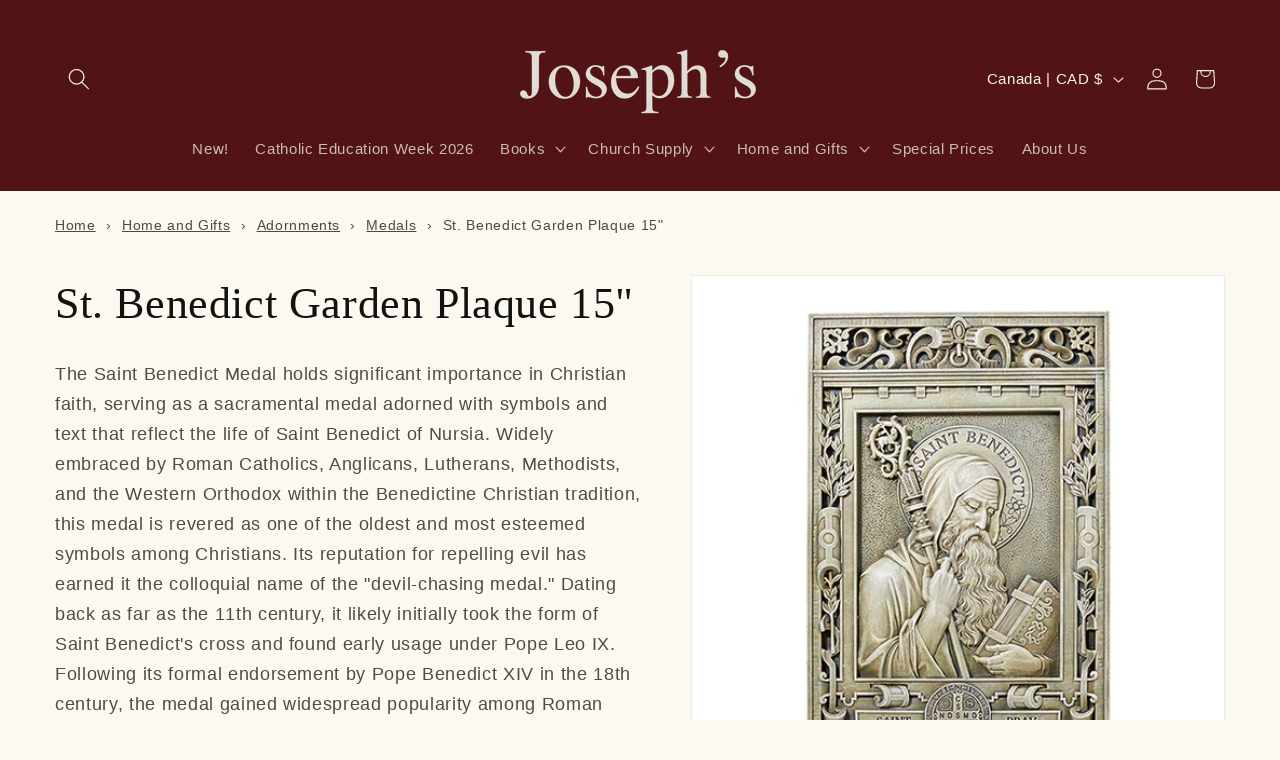

--- FILE ---
content_type: application/javascript; charset=utf-8
request_url: https://searchanise-ef84.kxcdn.com/preload_data.5z4p7Y2T8E.js
body_size: 11539
content:
window.Searchanise.preloadedSuggestions=['ascension press','rosary beads','st michael','miraculous medal','prayer cards','liturgy of the hours','st joseph','st benedict','first communion','first communion gifts','mary statue','wall crucifix','baptism gifts','holy cards','sacred heart','catechism of the catholic church','standing crucifix','prayer book','divine mercy','great adventure bible','sunday missal','confirmation gifts','sacred heart of jesus','holy family','holy card','st benedict medals','holy water','christian prayer','st joseph statue','catholic bible','crucifix pendant','mass cards','on page so','prayer books','gifts for men','nativity set','small cross','holy spirit','the great adventure catholic bible','st michael archangel','wood rosary','spirit and so','pope francis','jesus statue','large cross','catholic bibles','all eve','mary statues','stations of the cross','mother mary','bible study','prayer card','study bible','catechesis of the good shepherd','imitation of christ','st francis','miraculous medals','the way of','brown scapular','holy family statue','st anthony','catechism ascension press','guardian angel','bible in a year','our lady','rosary bracelet','wall art','advent wreath','st francis of assisi','paschal candles','altar linen','new catholic bible','children love','our lady of guadalupe','altar server','cross necklaces','carlo acutis','our lady of fatima statue','saint books','ignatius study bible','daily missal','church candles','wall crosses','padre pio','beeswax candles','christmas cards','st benedict cross','large print','living with christ','mass book','book stand','st therese','large bible','wedding gift','new testament','baptism frame','wall cross','children\'s bible','pope leo','our lady of','holy water font','roman missal','rosary ring','advent candles','this is our faith','san damiano','our lady of grace','douay rheims bible','altar bread','bible stand','st michael statue','scott hahn','music box','last supper','standing cross','garden statue','catechism in a year','ignatius catholic study bible','the church','holy water bottle','purple scapular','immaculate heart of mary','crucifix wall','nrsv bible','st christopher medal','paschal candle','wood cross','catholic prayer','gift cards','ascension bible','children easter','good shepherd','st anne','st augustine','pocket guide','great adventure','saint michael','the catechism of the catholic church ascension edition','the great adventure bible','miraculous medal pendant','st christopher','cross pendant','way of the cross','our lady of mount carmel','incense burner','children books','children bible','rosary case','ignatius catholic study bible old and new testament','sterling silver','st joseph sunday missal canadian edition','holy face','lent and easter','outdoor statue','key ring','children prayer','latin missal','bible timeline salvation','mass kit','children god','st jude','mother mary statues','our lady of perpetual help','communion wafers','sleeping st joseph','chalice veil','cross necklace','board book','angel statue','die so','daily prayer','wedding anniversary','precious moments','st teresa of avila','auto rosary','small rosary','workbook for lectors','children books on god','word on fire','st raphael','catholic prayer books','liturgical calendar 2026','baptism gift','noah\'s ark','st benedict medal','rosary book','st therese of liseux','our lady of lourdes','max lucado','statue of mary','chalice and paten','the way of the cross','holy bible','st rita','clergy shirts','st michael medal','sunday mass books','divine mercy images','easter candle','wall plaque','key chain','st john of the cross','st josephs','daily devotional','gold jewellery','jesus prayer','the bible','ascension press catechism','our lady statues','home plaque','our lady of fatima','wooden cross','keepsake box','baby rosary','bible cover','madonna and child','large pyx','the imitation of christ','first communion cross','prayer kneeler','word on fire bible','sanctuary lamp','saint francis','catholic book of prayers','priest stole','christ the king','baptism candle','paschal candle stand','our lady of sorrows','altar cloth','confirmation gift','st joseph statues','candle holder','altar server alb','outdoor mary statue','men’s clergy shirts','wood crucifix','sacred heart of jesus statue','baby jesus','bible tabs','family bible','minister of the eucharist','children bibles','first holy communion gifts','baby cross','processional cross','rosary pouch','mother teresa','brant pitre','say it with','silver cross','saint benedict','bible in a year companion volume 1','virgin mary','candle stand','our father','seven sorrows','gold cross','green scapular','nativity scene','crucifix necklace','host box','year of grace','book rest','the reed of god','divine office','st ignatius study bible','jesus with children','saint medal','unity candle','olive wood','christmas children','mass card','liturgical desk calendars 2026','altar linens','christmas nativity','resin incense','anointing oil','large print bible','baptism cross','summa theologica','children books about god','children\'s books','paraffin oil','fulton sheen','on 【visit','laminated italian holy cards','made in italy','pray daily','carlos acutis','rosary holder','christmas story','brown scapulars','communion hosts','infant of prague','banner stand','theology of the body','divine intimacy','children\'s bible stories','church supplies','chapel veils','pray for you','st peregrine','how to pray','our lady of knock','douay rheims','latin mass','small prayer cards','clergy albs','jeff cavins','living with christ daily missal','the mass','bible timeline','the great adventure','silver chain','st matthew','virgin mary statue','bless this home','compact bible','rosa mystica','st patrick','benedict medal','sterling silver chain','bible covers','gold crucifix pendant','spiritual warfare','prayers of the faithful','christmas gift','pope leo xiv','saint joseph','saint john','book of saints','sleeping st joseph statue','ignatius bible','prayer to st joseph','pink rosary','st michael chaplet','server cassock','children and god','cross on cord','god bless','saints biography','children saints','children bible stories','holy face of jesus','john paul ii','st joseph bible','book end','votive candles','children prayers','garden statues','mass wine','good news bible','daily roman missal','night light','perpetual flip calendar','standing crosses','pope benedict','nativity sets','car rosary','joan of arc','how to pray the rosary','mantilla veil','tan calendars','we prepare for reconciliation','bless our home','ave maria press','saint cards','book mark','prayer journal','static sticker','st bridget','children prayer book','advent candle','car statue','ascension planner','altar cross','story of a soul','st michael rosary','little office','lent books','bless this','fr mike schmitz','faith stories','holy communion','pocket token','fatima statue','mount carmel','prayer cube','girl books','bibles for','thomas aquinas','sunday missal 2025','unbleached beeswax','st benedict rosary','st ignatius','liturgy of the hours covers','blessed sacrament','mother mary statue','first holy communion','rosary box','catholic youth bible','pardon crucifix','clergy shirt','mass kits','chalice pall','children about god','life of jesus','sunday missals','old and new testament','undoer of knots','st carlo acutis','outdoor statues','tan books','pectoral cross','byzantine icon','st nicholas','christ candle','st florian','communion cup','st anthony statue','large print bibles','eucharistic books','baby gifts','blessed is she','candle inserts','rosary in a year prayer guide','walking with god','bible basics bookmarks','sacramental books','bible guide','read the bible','graduation gifts','mass intention cards','large statue of mary','picture frames','st paul','black rosary','holy spirit chaplet','new american bible','divine mercy chasubles','large rosary','annointing oil','car cross','mass c','teresa of avila','33 days to morning glory','church fathers','electric candle','lapel pin','ascension catechism','navarre bible','pocket bible','adventure bible','joy-filled marriage','rosary card','first communion certificate','a is for altar','clergy apparel','cross wall','pieta prayer book','board books','blessed virgin mary','advent calendar','children advent','catholic study bible','visor clip','communion of the sick','women saints','edward sri','foundations of faith','tiny saints','children board books','st joseph picture book','altar servers','altar candles','battle rosary','mass cards for deceased','st george','saint therese','framed prints','novena books','year of jubilee','is 【visit','fontanini pieces','small religious','at therese','mother and child','john bergsma','our lady of the rosary','rosary necklace','children help','timothy schmalz','ten commandments','holy water sprinkler','breviary cover','wooden cross necklace','candle followers','deacon\'s stoles','immaculate heart','diary of st faustina','richard rohr','baptismal candle','altar runner','blue rosary','celtic cross','congregational candles','new st joseph','sacramental wine','our lady of lourdes statue','wall rosary','david benner','la bible','st thomas aquinas','wedding candles','st prayer card','baltimore catechism','st clare of assisi','crystal rosary','nancy tillman','catholic book of worship','the great adventure catholic bible second edition','vatican incense','saints chronicles graphic coll','pallet sign','palm branches','serenity prayer','first communion books','journey of faith','jerusalem bible','children lent easter books','the story of all stories','gift bible','prayer rope','st kateri tekakwitha','priest christmas mass cards','pope fran','paracord rosary','catholic classics','the last supper','st padre pio','esv-catholic edition','censer and boat','kids rosary','jacques philippe','altar candelabra','children christmas','bible case','teen saint books','fellowship cups','jesus the way the the truth marcellino','oxidized medal','precious mom','lisa tawn bergren','altar crucifix','unlocking the mystery of the bible','st joseph missal','rosary in a year','bible day by day','glass candles','our lady of grace statue','pyx burse','st prayer car','in memory of communion','dorothy day','self help','crystal rosaries','peter kreeft','st the archangel','our lady of good counsel','home blessing','5 day candles','ordo liturgical','the bible timeline workbook','catholic prayer book','divine mercy chaplet','sterling silver miraculous medal','saint medals','holy trinity','mary magdalene','john henry newman','study bible for her','car hanging','wooden rosary','flame protector','st monica','house blessing','dalmatic deacons','first bible','st faustina','communion gifts','marriage gifts','living with christ daily','pardon cross','trent horn','book set','comfort cross','st cecilia','st dymphna','surplice and cassocks','liturgical binders','st joseph medal','irish rosary beads','oil cartridges','gold crucifix','confirmation necklace','guardian angel prayer','rsv catholic bible','baby jesus statue','faith and life series','sunday missal 2026','book marker','traditional prayers','st lucy','chalice ciborium','monstrance stand','pocket size','daily wisdom','neckband shirt','baptism rosary','joseph statue','st peter statue','mary help of christians','wall crucifixes','communion paten','into the heart a journey through the theology of the body','gluten free hosts','prayer table cloth','small crucifixes','saints books','standing diptych','st bernadette','collar buttons','vatican ii','saint joseph statue','greeting cards','edith stein','great adventure for kids','for teens','processional candlestick','baptism certificates','first communion veil','devotional books','our lady of guadalupe statue','rosary kit','jesus calling','st patrick\'s','pocket new testament','vigil candles','easter bulletins','catholic devotions','bishop barron','wooden rosaries','consecration to st joseph','bronze statue','guide for christian prayer','a plan of life','saint michael archangel','pier giorgio frassati','baptism frames','saint statue','gospel of jesus','action bible','sick call','7 day candles','chosen catholic faith items','the holy face','the catholic youth bible','anthony destefano','votive stand','communion girl','hospital pyx','st kateri','catholic guide','altar candle','child cross','sunday reading','picture frame','perpetual help','children creation books','henri nouwen','childrens bibles','st catherine of sienna','true devotion to mary','water font','2025 year of jubilee','st gabriel','all baptism products','risen christ','pocket guide to the seven deadly sins','josemaria escriva','the reed','o come','the statues','group work','our lady of sorrows statue','together in jesus','daily prayer 2026','communion gift','st theresa','boy books','cathechism of the catholic','wood bead rosary','wedding rosary','chosen your journey revised','pope francis books','gold chain and cross','missal stand','jerusalem cross','communion bread','bible commentary','st medal','communion angel','frankincense myrrh','easter bulletin','baptism cards','our lady statue','young catholics','religious potential of the child','precious blood','rosary bracelets','blessed be god','baptism candles','bless home','votive holder','youth bible','children mass','easter books','processional crosses','liturgical calendar','first communion cards','seven sorrow rosary','st anne statue','the way josemaria','graphic novel','nrsv bibles','chi rho','a catholic guide to the old testament','st charbel','catholic book publishing','electric votive','saint mary','st luke','1962 roman missal','shorter christian prayer','funeral pall for','introduction to the devout life','god\'s plan','st sebastian','scapular medal','confirmation cross','manual for','eucharistic minister','christmas ornaments','study program','ronald rolheiser','confraternity pocket','will you help me','st benedict prayer card','miraculous medal necklace','jesse tree','bible timeline chart','acts spread of the kingdom','gospel and psalms','humeral veil','living with christ missal','latin bible','baptism bib','table cloth','he is risen','prayer cubes','christian prayer large print','100% beeswax candle','st alphonsus','good news','cord rosary','family gifts','saint benedict medal','cruet set','st stephen','ministry guide','holy soul','catholic book of prayer','saint anthony','st raphael statue','first reconciliation','x banner','white rosary','sarah young','the sacrament of reconciliation','holy hour','john paul','immaculate heart of mary statue','the way','glass followers','divine mercy bible','picture bible','rosary home','religious potential','1st communion books','12 inch statues','christmas books for children','father mike schmitz','rsv bible','children angels','saint peter','infant jesus of prague statue','1st communion gifts','st therese statue','stacking ciboria','we share in the eucharist','baptismal bib','hours of operation','shipping cost','catholic cathechism','priest chasubles','wood prayer','easter children','gregorian chant','thank you','st rose of lima','carlos acutis prayer','christmas picture books','matthew the king and his kingdom','altar server cassock','altar cloths','mary undoer of knots','pocket rosary prayers','pastoral ministry','living christ','st francis de sales','biblical walk through the mass','guest books','jesus statues','kneeling santa','ladder rosary','secret heart of jesus','god plan in scripture','good news catholic bible','sr joseph','car accessories','our lady of miraculous medal','7 secrets of confession by vinny flynn','daily mass record','mother of picture','three kings','time for god','oil stock','manual of prayers','handbook of prayers','bible large print','luke story of salvation','saint christopher','children heaven','refillable oil cans','catherine of siena','spiritual direction','wine bottles','baptism stole','pearl rosary','confirmation certificates','benedict rosary','bible stories','bishop robert barron','beginner\'s bible','pope john paul ii','novus ordo','st john paul','st joseph guide for christian prayers','new adventure bible','st joseph picture','liturgy of the hours guide','decision point','advent candle holder','st philomena','pillar i the creed','fr timothy gallagher','st raphael medals','st statues','christmas for children','george cardinal pell','desk calendar','altar wine','san damiano crucifix','red candles','journal bible','personal bible','portrait of pope leo','mike schmitz','beeswax candle','sacred heart statue','st joseph edition bible','gold plated','scared heart','sick call kit','pope leo xiv prayer card','tau cross','gifts from grandparents','stained glass','laminated holy cards','three kings charcoal','luminous rosary','children’s bible','garden stone','risen christ crucifix','center piece','cross stand','memorial cross','epic a journey through church history','memorial frame','confirmation progr','rosary battle rosary','kateri tekakwitha','st joseph prayer card','special price','lapel pins','jubilee year 2025','at home with the word','confirmation resources','st louis de montfort','thomas merton','holy family medal','hannah c hall','holy rosary','surrender novena','purple sc','large easter banners','dalmatic set','white stole','prayer table','men\'s devotional','st jude statue','st clare','holy water fonts','holy face chaplet','altar bells','tan classics','children peace','knox bible','baptism garment','seek and find','the interior castle','michael statue','electric sanctuary lamps','divine mercy statue','rcia gifts','children mary books','infant jesus','precious moment angels','lectio divina','church communion sets','catholic education week','guide liturgy of the hours','mary medal','night lights','seven deadly sins','rsv catholic','consecration to jesus through mary','our father for children','st joseph holy card','comfort crosses','christian prayers','love like jesus','candle oil','cd sacred music','holy infant','little office of the blessed virgin','monastery incense','christian prayer guide','catholic card','bible cd','the rosary','st andrew','store location','mama mary','james martin','cross ring','combat rosary','baptism book','baby baptism','divine mercy prayer cards','saint anne','st francis xavier','st alphonsus liguori','of st anthony de padua','silver crucifix','cs lewis','rosary craft','last supper statue','jesus i trust in you','children hope','our lady of knots','psalms great adven','mary stories','hymn board','bles this home','st michael prayer card','offering plate','candle holders','cross of pardon','lux mundi','good samaritan oil','child blessing','catholic book of worship 2','children bereavement books','christmas magnet','marriage books','lives of the saints','the last supper framed picture','key chains','chalice paten','pastoral care of sick','candle stands','children change','kevin vost','rosary prayer','stations of the cross booklets','st benedict crucifix','city of god','sacred space','st gertrude','corporal altar','red rosary','nab bible','kids bible','book marks','oil candles','young people','first communion necklace','lent resources','book stand for reading','bible nlt','eucharist book','jesus is the reason for the season','green rose','5-day candle','bible maps','tea lights','pink bible','night prayer','st jude medal','latin mass missal','act of contrition holy card','saint benedict cross','communion wafer','symbolon the catholic faith explained','baptismal candles','deacon stole','36"st joseph worker','benedict xvi','rosary guide','candle lighter','counter balance','received & renewed','catholic book of worship iii','fontanini nativity','graduation bulletins','the bible in a year','corporal linen','mystical city of god','st michael the archangel','gluten free','large brass','metal rosary','christ statue','childrens bible','revelation the kingdom yet to come','the jerusalem bible','saint rita','children\'s daily prayer','mass prayers and responses card','st therese prayer card','jesus beads','statue of our lady','life in the vine','alb for priest','outdoor mary','a catholic guide to the new testament','ordination gifts','sanctuary candle','2021 catholic education week books','holy trinity cross','advent banner','our father prayer card','saint michael medals','censer stand','glass rosary','st peter','gold miraculous medal','fleur de lis','augustine confessions','mary a biblical walk with the blessed mother','jason evert','church bulletins','missal cover','st catherine','wood necklace','miraculous bracelet','st vincent','multi colour','large statue','catholic children’s bible','st john the baptist','incense candle','refillable candles','children grief','palm cross','catholic education week 2025','illustrated bible','st joan of arc','sterling silver crucifix pendant','statues of mary','gold rosary','timothy gallagher','baptism of children','flameless candle','esv-ce bible','made of resin stone mix','mental prayer','dilexit nos','eucharistic prayers','communion boy','wedding cross','saints for children','offer it up','holy oil','olive wood cross','kneeler with storage','blessed be god prayer book','mother mary medal','anne costa','brother francis','baby bible','advent wreath ring','metal cross','st joseph medals','ascension press bible','baptismal stole','catholic guide to the old testament','tree of life','floor candelabra','st ignatius of loyola','the rosary in a year prayer guide','st francis xavier prayer card','6 of padre pio','memorial stone','daughter music box','st tarcisius','manger stable','childrens liturgy','good news bible large','waiting well','youcat for kids','card holder','car stickers','perpetual devotion','leather bible','douay-rheims bible','our lad','church baptism','daily mass','sleeping st.joseph statue','children activity books','kjv bible','language of the heart','st thomas more','the apostles creed','sick call crucifix set','mother theresa','matt fradd','children first bible','lectionary for masses with year c','where is joseph','spanish catholic bible','bible related','other sarah parker','carrying case','wall bracket','offering box','holy face of jesus medals','advent reflections','adoration prayers','john of the cross','pilgrims of hope','rosary centerpiece','introduction to the bible','on priest vestments','praying the rosary','the of our lady undoer of knots','mother of perpetual help','tabernacle veil','pieta statue','mother and child rosary','chad ripperger','bible ribbons','st thomas','st teresa of lisieux','saint faustina','assorted bracelets','niv bible','the cross of forgiveness','communion wine','saint monica','bible stands','altar hosts','st martha','prayer beads','guest book','catechism ascension','first communion book','gemma galgani','inspirational for children','saint sebastian','ilia delio','crucifix standing','trinity cross','children christmas books','crucifix home','ignatius press','motorist prayer','easter bull','easter candle stands','pray the rosary daily','celtic crucifix','immaculate conception','scripture candy','st michael pendant','cruets set','madonna & child','st bonaventure','our lady of fatima crowns','children rosary','pope john paul','story of jesus','communion tray','children lent','confirmation program','jesus the way the truth and the life','st christopher car','altar candlestick','life in christ','brass crucifix','sorrowful mother','baptism certificate','saint augustine','memorare holy card','weekday missal','candle insert','daily reflections','good friday size','dark night of the soul','mary rosary','first communion candle','st joseph icon','cross cord','rose mystica','st joseph sunday missal','urn palls','christmas puzzle','pope francis cross','the power of silence','great adventure bible leather','st joseph rosary','deliverance prayers','didache bible','all souls','our lady of mt carmel','thank you cards','transfiguration icons','angela burrin','st michael holy card','a song for','daily readings','kevin a','st joseph picture books','the secrets of mary','diarmuid o\'murchu','end of life issues','chasuble roman','jubilee cross','the practice of the presence of god','st lucy medal','jesus on the cross','advent wreaths','joseph sleeping','lector\'s workbook 2026','mary statue outdoors','st joseph compact bible','foundations of science','sacred heart statues','catholic prayers','piggy bank','catholic answers','carlo acutis statues','order of celebrating matrimony','healing oils','blessed salt','guide for liturgy of the hours 2026','saint angela','what\'s in','last supper framed','joseph\'s confirmation','deacon dalmatic','ewer basin','sanctuary globe','st luke statue','cassock for','aqua rosary','presider chair','children\'s liturgy of the word','crib medal','jesus calling sarah young','breaking the bread','saint carlo acutis','flame of love','childrens gifts','our lady of the miraculous medal','sacred heart of jesus framed 8 x 10','new jerusalem bible','baby frame','nurturing the whole child gianna gobbi','pyx with cross','daily mass record book','discerning the will of god','the word on fire','large type','cross silver','francis statue','baronius press','deliverance prayer','bible french','chaplet book','st bridget of sweden','st john vianney','altar for jesus and mary','silver pendant','home altar','five wounds','lectio time','holy sp[irit','ns bible','liturgy of hours','koleys cen','holy bible nrsv','magnificat prayer','statue of jesus','catechism of catholic church','bible holder','mary pendant','paschal stand','laudato si','jewelry collection','clergy stole','noah’s ark','wall calendar','priest gifts','necklace crosses','memorial keepsake','children missal','guardian angel statue','the confessions','holy family icon','led candles','st john','cd of the','st james','breakthrough bible','saint andrew','chapel veil','mary outdoor statue','the good shepherd and the child a joyful journey','the word of the lord','music for catholic worship','first communion bible','saint raphael','order of mass','plastic rosaries','gold chain','julian of norwich','marriage prep','great adventure catholic bible','grace for the moment','cross chil','divine mercy holy card','communion cups disposable','miracles of jesus','other 2024 catholic education week','sympathy cards','st mary magdalene','celebrating our love','the religious potential of the child','hail mary','ascension press bibles','eucharistic adoration','votive candle','children creation','confirmation bible','scriptural rosary','the gospels','catholic guide new testament','robert barron','altar candle stands','holy family picture','in a year','lenten meditations','nicene creed','bulletin covers','communion pin','other 2024 catholic education','visits to the blessed sacrament','prayer companion','auto statue','children activity','the daily mass record','first communion rosary','lord\'s prayer','holy spirit cross','cross pendants','joan chittister','ceremonial binders','holy bible the great adventure catholic bible','prayers against the of darkness','st christopher prayer card','maria goretti','st maria goretti','funeral pall','boniface hicks','resurrection eggs','brass cross','hand held','first communion pin','journey of faith adults complete','altar frontal','st lawrence','baptism card','nrsv ce','first reconciliation gifts','green altar cloth','cathechism in the','angel token','st juan diego','the city of god','inri cross','in conversation with god','wall calendars','holy rosary meditation','bible in a year companion','advent pillar candles','bible indexing','ignatius rsv 2nd edition','gold foil crosses','catholic hymnal for','pure beeswax pillar candles','advent devotional','protestant cross','general instructions','ascension planner 2026','eucharistic ministers with','dearest soul','hail mary book','journey of faith catechumenate','weekday lectionary','large crucifix','the after life','code of canon law','catholic classics series','donation box','all souls day','bible marker','novena holy card','faith first','family prayer','christmas gifts','faith and life','sing with joy catechesis of the good shepherd','flameless candles','devine mercy','wall decor','auto decal','travelers prayer','victory over vice','the catholic devotional','novena candle','healing prayers','wedding blessing','gift on wedding','st joseph\'s bible','catholic household and prayers','blue flameless candles','kids books','maria medal','mary cards','gabriel statue','crystal flame guards','catechism for kids','our lady of la salette','thomas à kempis','saint martha','the lives of the saints','st gertrude prayer card','battery candles','sto nino','bible journal','incense burner for home','toddlers bible','black cross necklace','pyx koleys','credence table','knox holy bible','st white','chaplet of sacred heart of jesus','consecration immaculate heart','fr mike','metal crucifix','st mark','christian meditation','catholic relics','john vianney','mass cards deceased','white bible','children\'s books special prices','visor clips','angel pin','called to serve','children crosses','crib cross','orthodox icons','liturgical cycle','christian prayer book','lent meditations','easter story','good shepherd statues','children mary','large host','graduation covers','perpetual calendar','engagement gifts','children miracles','eternal life','advent meditations','matthew paul turner','baptism gifts for boys','small gift bags','clerical shirts','rosary metal','book of blessings','your life in christ third edition','footprints in the sand','st joseph home','seek & find','purple scapulars','book jonathan and','sing along','our lady untier','live of the saints alban','imitation of mary','on care for our common home','silver chalice','5 day votive','chalice cases','virgin mary statues','purple rosary','common prayer','daily missal latin','opening hours','michael e gaitley','mere christianity','bible rsv','holy cards our lady','family cross','white crucifix','rosary pamphlet','seven sorrows rosary','vulgate bible','divine mercy rosary','low gluten host','bible basics','bible tab','baptism gift for boys','votive stands','laser c','confirmation bulletin','our lady guadalupe','christmas reflections','st gemma','archangel michael statues','bless this house','note taking bible','married couple','birthday cards','he and i','biblical walk','candle drip','pocket rosary','sacred hearts','childrens daily prayer','madonna of the streets','st gerard','ignatius study bible old and new','children easter re','special intention','douay r','four way medal','arm band','prayer cloth','spiritual exercises of ignatius','st joseph guide liturgy','church history','olive wood crosses','saints statues','holy water font liners','timothy p schmalz','things possible','glass follower','i will always love you','lisa hendey','memorial candle','st ignatius books','sophie piper','colouring book','great adventure bible large print','pocket prayer book','vigil candle','fathers of the church','st antony','wooden crucifix','sanctuary light','roman breviary','olive wood rosary','how to make a good confession','st maximilian kolbe','guadalupe statue','5 day candle','new testament of our lord','celebrate in song','luke the story of','church kits','first communion girl','book of catholic prayers','pillar i','garden cross','st martin de porres','my daily bread','gather book of worship','collection basket','rosary kits','no greater love a biblical walk','forgiveness cross','miraculous medal rosary','elf help','chosen confirmation books','bible zipper','confirmation pin','altar missal','thomas more','ignatius study','vintage banner','st john the evangelist','key rings','priest stoles','italiano della','silver rosary','joyce rupp','children’s gifts','about the eucharist','childrens song','children’s prayers book','fontanini figures','music for catholic','mcvan miraculous pendant','divine mercy gold-toned framed picture','compact bible\'s','pope francis medal','call no the saints','brother lawrence','sacred heart of jesus plaque','healed by love','outdoor nativity scene','death memorial','the rites','holy trinity image','brass advent wreath','the life and kingdom of','hymnal board','7-99 7 day candle','rosary poster','the story of a soul','momento mori','bible in a year study guide','when god made me','paraffin candles','st gregory','st benedict metal','we celebrate','advent books','in statue','daily prayer book for youth','catholic mass','st joseph guide','books on mary','johnston and','communion plate','james pearls for wise','ordo calendar','frankincense & myrrh','the mass book with latin and english','stone rosary','jesus prayer card','liber usualis','st mary statue','our father prayer','revelation books','called to his supper','lectionary for children','cd songs','rosary prayer book','window sticker','holy land','first spiritual exercises','offering envelopes','green rosary','cco faith studies','baptism angel','thomas selected','rsv2ce bible','archangel stone','nsrv bibles','revised standard version catholic bible','station of the cross','prayer booklet','3 day globe','small statue of mary','miraculous metal','container for communion','3 day candle','statue of our of the','women clergy','st blaise','renewed and received','finger rosary','benedict cross','our lady of mount carmel statue','bronze crucifix','candle sticks','best sellers','ornate crucifix','precious moments cross','church fathers benedict','wall cr','holy w','imitation of christ leather','crucifix with stand','humeral veil set','our lady of the rosary statue','the worker','image of god','infant of prague statue','st joseph missals','let god lead','joseph ratzinger','nabre bible','jesus christ','our lady undoer of knots novena','sacramental registers','st anthony rosaries','pewter medal','ritual of the secular','holy cross','gifts for baptism','sacred heart jesus','introduction to christianity','new adventure','jesus wall art','brass flame protector','brass followers','tim gray','the bible timeline','pardon rosary','marc foley','faith science and reason','communion cups','crystal church','divine worship','candle snuffer','christmas board book','lavabo towel','framed picture','first communion gift','rite of baptism','candle shells','lady of grace','pray rosary','paraffin jug','mary icon','lady of guadalupe','mary holy card','surviving divorce','lisa tawn','pedestal crucifix','candles stand','jesus framed','book of gospels','living with christ sunday missal','baptism books','stainless steel','st josephs 3','devotional candles','shipping costs','as for me and my house','the holy hour prayer book','first communion registers','vestment hanger','story of a soul study edition','children’s missal','saint philomena','children\'s missal','diary of saint faustina','saint michael statue','last supper painting','36 immaculate heart of mary statue','st francis medal','confirmation crosses','the holy hour','rosary blue','statue our lady','st carlo acutis holy card','immaculate heart statue','beloved daughter','baptism towel','rosary silver','sacred heart rosary','oil jug','infant of prague chaplet','first communion certificates','children gospel','sandy sasso','difficult times','four gospels pocket size','follow me meeting jesus in the gospel','maximillian kolbe','chasuble white','palm leaves','jubilee prayer card','taper candles','the mass for teens','first christmas','davy liu','first communion prayer book','della rob','adult baptism','baptism boy cross','love is patient','rcia card','bible nrsv','john newman','directory of catechesis','cross on chain','the hell there is','confirmation certificate','books for teens','pulpit scarf','litany of trust','bible story related items','michael gaitley','first interactive bible','history of the kingdom of god','small statues','prayer for light','rcia candle','framed print','standing crucifixes','chrismal set','rsv bibles','gifts of the holy spirit','most holy face of jesus','st joseph new testament','francis de sales','children easter books','st benedict necklace','saint jude','colouring books','searching for and maintaining peace','refillable liquid candles','lighting tapers','st patrick statue','one decade','divine mercy image','children colouring','cathedral wax lighting tapers','book makes','church holy water','st john de','easter banners','communion set','rosary men','song books','old testament','lady of fatima','paul thigpen','bart tesoriero'];